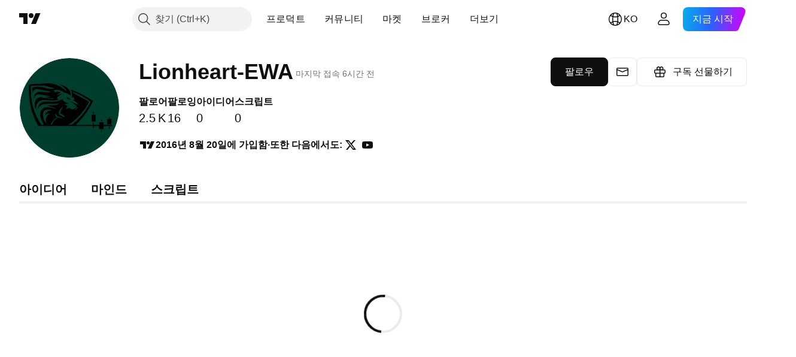

--- FILE ---
content_type: application/javascript; charset=utf-8
request_url: https://static.tradingview.com/static/bundles/ko.53356.e6c75aeaa420dd43fe74.js
body_size: 21172
content:
(self.webpackChunktradingview=self.webpackChunktradingview||[]).push([[53356,3212,55359,86340,69146,80831,46041,70234,20576,25155,16599,86736,17123,48708,90089,58667,46354,27820,52324,78856],{514457:s=>{s.exports=["알림"]},558412:s=>{s.exports={en:["% of GDP"]}},468460:s=>{s.exports=["% 액면가의"]},44505:s=>{s.exports=["할인 수익률, %"]},127820:s=>{s.exports=["닫기"]},859994:s=>{s.exports=["연"]},892363:s=>{s.exports=["지"]},394501:s=>{s.exports=["지"]},570939:s=>{s.exports=["종"]},394921:s=>{s.exports=["금"]},86644:s=>{s.exports=["실"]},756457:s=>{s.exports={en:["R"]}},257326:s=>{s.exports=["스"]},342305:s=>{s.exports=["날"]},991688:s=>{s.exports={en:["h"]}},960457:s=>{s.exports={en:["m"]}},231257:s=>{s.exports=["달"]},94500:s=>{s.exports={en:["y"]}},398459:s=>{s.exports=["금"]},365535:s=>{s.exports=["월"]},260496:s=>{s.exports=["토"]},669199:s=>{s.exports=["일"]},451271:s=>{s.exports=["수"]},628582:s=>{s.exports=["목"]},939329:s=>{s.exports=["화"]},632369:s=>{s.exports=["옵션"]},66596:s=>{s.exports=["알겠습니다"]},525205:s=>{s.exports=["자세히 보기"]},581525:s=>{s.exports=["구매 이어가기"]},73993:s=>{s.exports=["크립토"]},365490:s=>{s.exports=["채권"]},373456:s=>{s.exports=["경제"]},763863:s=>{s.exports=["외환"]},332761:s=>{s.exports=["선물"]},233403:s=>{s.exports=["펀드"]},20281:s=>{s.exports=["지수"]},743406:s=>{s.exports=["옵션"]},580746:s=>{s.exports=["국가 선택"]},783692:s=>{s.exports=["주식"]},989898:s=>{s.exports=["인기"]},437573:s=>{s.exports=["모두 보기"]},734750:s=>{s.exports=["5월"]},58895:s=>{s.exports=["헬프 센터"]},384597:s=>{s.exports={en:["CFD"]}},655235:s=>{s.exports=["암호화폐"]},350146:s=>{s.exports=["전체"]},765440:s=>{s.exports=["채권"]},548322:s=>{s.exports=["경제"]},97997:s=>{s.exports=["외환"]},505079:s=>{s.exports=["선물"]},564917:s=>{s.exports=["펀드"]},927411:s=>{s.exports=["지수"]},79600:s=>{s.exports=["옵션"]},555510:s=>{s.exports=["주식"]},920344:s=>{s.exports=["기초 지표 차트"]},859185:s=>{s.exports=["포트폴리오"]},419307:s=>{s.exports=["평균 이상"]},902930:s=>{s.exports=["보통"]},871258:s=>{s.exports=["좋음"]},122569:s=>{s.exports=["대단함"]},382168:s=>{s.exports=["탁월함"]},975747:s=>{s.exports=["적당함"]},847571:s=>{s.exports=["푸어"]},87258:s=>{s.exports=["매우 좋음"]},502692:s=>{s.exports=["%s앞"]},490740:s=>{s.exports=["%s 뒤"]},49806:s=>{s.exports=["%s 뒤"]},85626:s=>{s.exports={en:[" GPW — NewConnect"]}},805834:s=>{s.exports=["*저희는 여건이 허락하는 한 실시간 데이터를 무료로 제공합니다. 일부 데이터는 특정 거래소 규정으로 인해 지연 데이터로 제공될 수 있습니다. 그러나 필요한 경우 언제든지 실시간 데이터를 구매할 수 있습니다."]},802727:s=>{s.exports={en:["-{discount}%"]}},10481:s=>{s.exports=["0 바이트"]},111976:s=>{s.exports=["1 해"]},328030:s=>{s.exports=["3달"]},274170:s=>{s.exports=["1 패키지에 4개의 거래소"]},62961:s=>{s.exports=["1 패키지에 5개의 소스"]},390814:s=>{s.exports={en:["796"]}},274729:s=>{s.exports=["CMC 마켓"]},371665:s=>{s.exports=["CME GLOBEX — 시카고 상업 거래소 글로벡스"]},61743:s=>{s.exports=["CME 그룹 선물"]},293986:s=>{s.exports=["COMEX — 코모디티 거래소"]},388856:s=>{s.exports=["CBOE EU — 유럽연합 인덱스"]},999877:s=>{s.exports=["CBOE — 시카고 위원회 옵션 거래소"]},502721:s=>{s.exports=["CBOT — 시카고 상업 거래소"]},370658:s=>{s.exports=["CFFEX — 중국 금융 선물 거래소"]},515738:s=>{s.exports={en:["CFI"]}},293933:s=>{s.exports=["CSE — 캐나다 시큐어리티 익스체인지"]},
339097:s=>{s.exports=["CSE — 카사블랑카 증권 거래소"]},535684:s=>{s.exports=["CSE — 콜롬보 증권 거래소"]},943883:s=>{s.exports=["CSE — 사이프러스 증권거래소"]},942317:s=>{s.exports=["CSE — 나스닥 코펜하겐"]},45497:s=>{s.exports={en:["CXM"]}},137403:s=>{s.exports=["원하는 거래소를 찾을 수 없나요? {link}새 거래소 요청{/link}을 통해 알려주세요."]},325732:s=>{s.exports=["코코스 (킬링) 아일랜드"]},995097:s=>{s.exports={en:["Coin Metrics"]}},458783:s=>{s.exports=["코인데스크 지수"]},869152:s=>{s.exports={en:["CoinEx"]}},793096:s=>{s.exports={en:["CoinW"]}},195886:s=>{s.exports=["코인베이스"]},135867:s=>{s.exports=["콜럼비아"]},162639:s=>{s.exports=["컬럼"]},484136:s=>{s.exports=["코모로스"]},297322:s=>{s.exports=["커뮤니티"]},866847:s=>{s.exports=["정기 월간 요금과 비교한 가격입니다. 특별 가격은 연간 구독 첫해에만 적용됩니다."]},323909:s=>{s.exports=["위험 없이 실제 상금을 놓고 경쟁하세요"]},964858:s=>{s.exports=["콩고"]},271558:s=>{s.exports=["콩고 (민주공화국)"]},194194:s=>{s.exports=["연결중"]},303837:s=>{s.exports=["캔슬 계속"]},708859:s=>{s.exports=["쿡 아일랜드"]},268844:s=>{s.exports=["코스타 리카"]},641026:s=>{s.exports=["케이맨 제도"]},601097:s=>{s.exports=["카보 베르데"]},466612:s=>{s.exports=["달력"]},566567:s=>{s.exports=["캘린더"]},555489:s=>{s.exports=["캄보디아"]},884163:s=>{s.exports=["카멜롯 v2 (아비트룸)"]},677683:s=>{s.exports=["카멜롯 v3 (아비트룸)"]},977028:s=>{s.exports=["카메룬"]},15189:s=>{s.exports=["캐나다"]},918e3:s=>{s.exports=["캔들"]},80776:s=>{s.exports={en:["Capital.com"]}},480676:s=>{s.exports=["카드"]},238368:s=>{s.exports=["카드 [인터내셔널]"]},131070:s=>{s.exports=["카드 [인도]"]},728847:s=>{s.exports=["Cboe 호주"]},945018:s=>{s.exports=["Cboe 캐나다"]},764145:s=>{s.exports=["세투스 (수이)"]},77478:s=>{s.exports=["센트럴 아프리칸 리퍼블릭"]},650840:s=>{s.exports=["증서"]},48355:s=>{s.exports=["채드"]},998765:s=>{s.exports=["챗"]},904338:s=>{s.exports=["칠레"]},956464:s=>{s.exports=["크리스마스 아일랜드"]},252951:s=>{s.exports={en:["City Index"]}},869867:s=>{s.exports=["더 알고 싶으면 클릭하십시오"]},474608:s=>{s.exports=["암호화폐 전송"]},228449:s=>{s.exports={en:["Crypto.com"]}},299966:s=>{s.exports=["크립토커런시"]},132797:s=>{s.exports=["파인 에디터에서 나만의 인디케이터와 전략을 만들거나 기존의 것을 커스터마이즈 해 보세요."]},4074:s=>{s.exports=["크로아티아"]},769140:s=>{s.exports=["쿠바"]},589417:s=>{s.exports=["큐라카오"]},945171:s=>{s.exports=["퀴라소"]},61728:s=>{s.exports=["통화"]},104331:s=>{s.exports=["커브 (아비트럼)"]},40902:s=>{s.exports=["커브 (이더리움)"]},634737:s=>{s.exports=["사이프러스"]},129808:s=>{s.exports=["체코"]},261990:s=>{s.exports=["체코"]},498762:s=>{s.exports=["코트디부아르"]},29997:s=>{s.exports={en:["ANX"]}},174152:s=>{s.exports=["ADX — 아부다비 증권 거래소"]},769828:s=>{s.exports=["AQUIS — Aquis 증권 거래소"]},741573:s=>{s.exports=["ASX — 호주 증권 거래소"]},641176:s=>{s.exports=["ATHEX — 아테네 증권 거래소"]},104553:s=>{s.exports=["아메리칸 사모아"]},991464:s=>{s.exports=["미주"]},746872:s=>{s.exports=["남극"]},297570:s=>{s.exports=["안타크티카"]},74589:s=>{s.exports=["앤티가 바부다"]},965213:s=>{s.exports=["안도라"]},77720:s=>{s.exports=["앙골라"]},854902:s=>{s.exports=["뱀장어"]},803210:s=>{s.exports=["아백스 거래소"]},48769:s=>{s.exports=["액티브트레이드"]},217864:s=>{s.exports=["에어드롬 (베이스)"]},925212:s=>{s.exports=["에어드롬 슬립스트림 (베이스)"]},993101:s=>{s.exports=["아프가니스탄"]},650344:s=>{s.exports=["아프리카"]},434527:s=>{s.exports=["아그니 (맨틀)"]},280025:s=>{s.exports=["알바니아"]},245870:s=>{
s.exports=["얼러트"]},296181:s=>{s.exports=["알제리아"]},305642:s=>{s.exports=["모든 거래소"]},734976:s=>{s.exports=["모든 주요 암호화폐 CEX 및 DEX"]},525267:s=>{s.exports=["모든 것이 실시간"]},974178:s=>{s.exports=["모든 각도"]},632039:s=>{s.exports=["모든 기록"]},499950:s=>{s.exports=["허용된 익스텐션은 {extensions} 입니다"]},526785:s=>{s.exports=["4월"]},155852:s=>{s.exports=["4월"]},114756:s=>{s.exports=["아루바"]},668403:s=>{s.exports=["ARCA — NYSE ARCA & MKT"]},845086:s=>{s.exports=["영역"]},857587:s=>{s.exports=["아르헨티나"]},779952:s=>{s.exports=["아르메니아"]},689182:s=>{s.exports=["아시아"]},93762:s=>{s.exports=["8월"]},959772:s=>{s.exports=["8월"]},279233:s=>{s.exports=["호주"]},238278:s=>{s.exports=["오스트리아"]},46817:s=>{s.exports=["아제르바이잔"]},948734:s=>{s.exports={en:["B2PRIME"]}},479341:s=>{s.exports=["B3 — 브라질 볼사 발카오 S.A."]},911456:s=>{s.exports=["BME — 마드리드 거래소"]},309427:s=>{s.exports=["BMV — 멕시코 증권 거래소"]},2944:s=>{s.exports=["BCHAIN (나스닥 데이터 링크)"]},104200:s=>{s.exports=["BELEX — 벨그레이드 증권 거래소"]},741341:s=>{s.exports=["BET — 부다페스트 스탁 익스체인지"]},14465:s=>{s.exports=["BHB - 바레인 증권 거래소"]},289670:s=>{s.exports=["BIST — 이스탄불 거래소"]},582249:s=>{s.exports=["BIVA - 기관 증권 거래소"]},945760:s=>{s.exports=["BSE — 봄베이 증권 거래소"]},147569:s=>{s.exports=["BSSE — 브라티슬라바 스탁 익스체인지"]},447224:s=>{s.exports=["BTC 차이나"]},832574:s=>{s.exports={en:["BTC-E"]}},694316:s=>{s.exports={en:["BTCC"]}},811175:s=>{s.exports={en:["BTSE"]}},765693:s=>{s.exports=["BVB — 부쿠레슈티 증권 거래소"]},184619:s=>{s.exports=["BVC — 콜롬비아 증권 거래소"]},705952:s=>{s.exports=["BVC — 카라카스 증권 거래소"]},351076:s=>{s.exports=["BVL — 리마 증권 거래소"]},57336:s=>{s.exports=["BVMT — 튀니스 증권거래소"]},762461:s=>{s.exports=["BX — BX 스위스"]},206909:s=>{s.exports=["BYMA — 아르헨티나 스탁 익스체인지 및 마켓"]},425378:s=>{s.exports=["보스와나"]},730763:s=>{s.exports=["부베 아일랜드"]},931304:s=>{s.exports=["볼리비아"]},557235:s=>{s.exports=["보네르, 신트외스타티위스 섬 및 사바"]},243464:s=>{s.exports=["채권"]},970691:s=>{s.exports=["보스니아와 헤르체고비나"]},335259:s=>{s.exports=["바하마"]},578665:s=>{s.exports=["바레인"]},452015:s=>{s.exports=["방글라데쉬"]},829387:s=>{s.exports=["바베이도스"]},125962:s=>{s.exports=["봉"]},221359:s=>{s.exports=["베이스스왑 (베이스)"]},665782:s=>{s.exports=["베이스라인"]},975338:s=>{s.exports=["미국의 무역 금수 조치 및 경제 제재로 인해, 현재 지역에서는 결제를 받을 수 없습니다."]},523552:s=>{s.exports=["벨라루스"]},83324:s=>{s.exports=["벨기에"]},787701:s=>{s.exports=["벨리즈"]},588848:s=>{s.exports=["베닌"]},314737:s=>{s.exports=["버뮤다"]},284442:s=>{s.exports=["부탄"]},155765:s=>{s.exports=["비트멕스"]},664506:s=>{s.exports={en:["BitMart"]}},846027:s=>{s.exports=["빗브이씨"]},11541:s=>{s.exports=["빗예스"]},558044:s=>{s.exports=["비타짜"]},536609:s=>{s.exports={en:["Bitget"]}},758022:s=>{s.exports=["빗피넥스"]},77936:s=>{s.exports={en:["Bitkub"]}},658650:s=>{s.exports=["빗썸"]},119792:s=>{s.exports=["빗소"]},946666:s=>{s.exports=["빗스탬프"]},144114:s=>{s.exports={en:["Bitrue"]}},908455:s=>{s.exports=["비트렉스"]},528573:s=>{s.exports=["비트유닉스"]},720839:s=>{s.exports={en:["Bitvavo"]}},868810:s=>{s.exports=["매달 청구됩니다."]},913955:s=>{s.exports=["매년 청구됩니다."]},692384:s=>{s.exports=["빌링 디테일"]},605e3:s=>{s.exports=["바이낸스"]},311679:s=>{s.exports={en:["Binance.US"]}},487536:s=>{s.exports={en:["BingX"]}},
346086:s=>{s.exports=["비스왑 v2 (BNB 체인)"]},362743:s=>{s.exports=["비스트 100"]},170649:s=>{s.exports=["비스트 30"]},902433:s=>{s.exports=["블루베리"]},315424:s=>{s.exports=["블루핀 (수이)"]},912841:s=>{s.exports=["블랙불 마켓"]},283287:s=>{s.exports=["블랙홀 v3 (아발란체)"]},842987:s=>{s.exports={en:["BloFin"]}},391906:s=>{s.exports=["브루나이"]},839159:s=>{s.exports=["비엔씨"]},612967:s=>{s.exports=["브라질"]},744246:s=>{s.exports=["영국령 인도양 식민지"]},653340:s=>{s.exports=["영국령 버진아일랜드"]},911637:s=>{s.exports=["브로커리지 피드"]},714031:s=>{s.exports=["불가리아"]},198297:s=>{s.exports=["브루키나 파소"]},75822:s=>{s.exports=["브룬디"]},371339:s=>{s.exports=["바이트"]},718967:s=>{s.exports=["바이비트"]},549781:s=>{s.exports={en:["GO Markets"]}},779064:s=>{s.exports={en:["GB"]}},299172:s=>{s.exports=["GBE 브로커"]},994324:s=>{s.exports=["GPW — 바르샤바 증권 거래소"]},484060:s=>{s.exports=["게이트"]},367690:s=>{s.exports=["가봉"]},708785:s=>{s.exports=["감비아"]},359082:s=>{s.exports=["3개월 혜택 받기"]},89755:s=>{s.exports=["{dynamicTitle}을 30% 할인된 가격에 받으세요."]},753664:s=>{s.exports=["{dynamicTitle}을 {dynamicDiscount}% 할인된 가격에 받으세요."]},793602:s=>{s.exports={en:["Gettex - Gettex"]}},518312:s=>{s.exports=["제미니"]},795951:s=>{s.exports=["조지아"]},466698:s=>{s.exports=["독일"]},498679:s=>{s.exports=["가나"]},771017:s=>{s.exports=["지브롤타"]},109846:s=>{s.exports=["글래스노드"]},513607:s=>{s.exports=["글로벌 마켓이 여러분의 손안에"]},914913:s=>{s.exports=["글로벌 주식 및 선물 거래소"]},318399:s=>{s.exports=["그린랜드"]},793289:s=>{s.exports=["그리스"]},932086:s=>{s.exports=["그레나다"]},242116:s=>{s.exports=["가이아나"]},164877:s=>{s.exports=["과들루프"]},544325:s=>{s.exports=["괌"]},877487:s=>{s.exports=["과테말라"]},408916:s=>{s.exports=["건지종 젖소"]},436455:s=>{s.exports=["기니"]},308229:s=>{s.exports=["기니비사우"]},807441:s=>{s.exports=["DFM — 두바이 파이낸셜 마켓"]},322471:s=>{s.exports=["DJ — 다우 존스 인덱스"]},707158:s=>{s.exports=["DJ — 다우존스 인덱스"]},115224:s=>{s.exports=["DSE  —  다카 증권 거래소"]},453234:s=>{s.exports=["DUS — 뒤셀도프 증권 거래소"]},194326:s=>{s.exports=["도미니카"]},818604:s=>{s.exports=["도미니카 공화국"]},278856:s=>{s.exports=["데이터윈도우"]},681485:s=>{s.exports=["데이터 없음"]},725490:s=>{s.exports=["데이터 소스"]},443447:s=>{s.exports=["자세한 내역"]},320627:s=>{s.exports={en:["DeDust.io (TON)"]}},769036:s=>{s.exports=["12월"]},309666:s=>{s.exports=["12월"]},74926:s=>{s.exports=["오퍼 거절"]},438716:s=>{s.exports=["딥코인"]},160265:s=>{s.exports={en:["DefiLlama"]}},229525:s=>{s.exports=["지연"]},760395:s=>{s.exports=["지연 데이터"]},341458:s=>{s.exports=["상장폐지"]},229134:s=>{s.exports=["델타 익스체인지"]},576548:s=>{s.exports=["델타항공 인도 환전소"]},852501:s=>{s.exports=["덴마크"]},154940:s=>{s.exports=["데리빗"]},507798:s=>{s.exports=["지부티"]},849780:s=>{s.exports=["귀하의 어카운트에서 의심스러운 활동이 감지되어 귀하의 새로운 구매를 막을 수 밖에 없었습니다. 당사 서포트팀에 연락하여 이 이슈를 해결하시기 바랍니다. 헤아려 주셔서 고맙습니다."]},197125:s=>{s.exports=["EGX — 이집트 거래소"]},968596:s=>{s.exports=["EUREX — 유렉스 거래소"]},915124:s=>{s.exports=["전세계"]},601764:s=>{s.exports=["일종가"]},413397:s=>{s.exports=["에쿠아도르"]},176378:s=>{s.exports=["경제"]},337437:s=>{s.exports=["이집트"]},459459:s=>{s.exports=["에잇캡"]},880872:s=>{s.exports=["엘살바도르"]},746524:s=>{s.exports=["적도 기니"]},730873:s=>{s.exports=["에리트레아"]},23688:s=>{s.exports={en:["Errante"]}
},94120:s=>{s.exports=["에스토니아"]},898303:s=>{s.exports=["에스와티니"]},508846:s=>{s.exports={en:["EsaFX"]}},33191:s=>{s.exports=["이디오피아"]},12790:s=>{s.exports=["유렉스 선물"]},492985:s=>{s.exports=["유로넥스트 — 유로 TLX"]},924764:s=>{s.exports=["Euronext — 유로넥스트 NV"]},970168:s=>{s.exports=["유로넥스트 — 유로넥스트 오슬로"]},482079:s=>{s.exports=["유로넥스트 — 유로넥스트 암스테르담"]},337156:s=>{s.exports=["유로넥스트 — 유로넥스트 브뤼셀"]},588336:s=>{s.exports=["유로넥스트  — 유로넥스트 더블린"]},798302:s=>{s.exports=["유로넥스트 — 유로넥스트 리스본"]},322831:s=>{s.exports=["유로넥스트 — 유로넥스트 파리"]},952367:s=>{s.exports=["유럽"]},535146:s=>{s.exports=["유럽연합"]},742865:s=>{s.exports=["모든 미국 주식, ETF, 지수를 손끝에서 확인할 수 있습니다. 세계에서 가장 강력한 주식 시장의 모든 것을 살펴보세요."]},413219:s=>{s.exports=["오늘 끝납니다"]},272442:s=>{s.exports={en:["FOREX.com"]}},895516:s=>{s.exports=["FINRA — FINRA 기관 부채 거래 공시 서비스"]},242826:s=>{s.exports=["FINRA BTDS — FINRA 채권 거래 공시 서비스"]},685606:s=>{s.exports=["FP 마켓"]},677080:s=>{s.exports=["FRA — 프랑크푸르트 증권 거래소"]},927230:s=>{s.exports=["FSE — 후쿠오카 증권 거래소"]},392067:s=>{s.exports=["FTSE ST 지수 시리즈"]},179257:s=>{s.exports=["FTSE — 그룹 지수"]},855479:s=>{s.exports=["FTSE - FTSE 지수"]},910601:s=>{s.exports=["FWB — 프랑크푸르트 증권 거래소"]},992726:s=>{s.exports={en:["FXCM"]}},421422:s=>{s.exports={en:["FXOpen"]}},993475:s=>{s.exports=["포클랜드 제도"]},607723:s=>{s.exports=["포클랜드 제도 (말비나스)"]},452487:s=>{s.exports=["패로 제도"]},617341:s=>{s.exports=["2월"]},33630:s=>{s.exports=["2월"]},802855:s=>{s.exports=["뉴욕 연방 준비 은행"]},205117:s=>{s.exports=["필라델피아 연방 준비 은행"]},571006:s=>{s.exports=["연방 준비 위원회 이코노믹 데이터"]},152409:s=>{s.exports=["피지"]},976454:s=>{s.exports=["핀란드"]},968815:s=>{s.exports=["분수 부분이 잘못 되었습니다."]},136238:s=>{s.exports=["프랑스"]},367704:s=>{s.exports=["무료"]},976079:s=>{s.exports=["프렌치 기아나"]},863825:s=>{s.exports=["프렌치 폴리네시아"]},328607:s=>{s.exports=["프렌치 소던 테리토리"]},429991:s=>{s.exports=["금"]},318525:s=>{s.exports=["금요일"]},943903:s=>{s.exports=["선물"]},883142:s=>{s.exports=["펀더멘털"]},480461:s=>{s.exports=["펀드"]},120319:s=>{s.exports=["퓨전 마켓"]},361400:s=>{s.exports={en:["FxPro"]}},251049:s=>{s.exports={en:["KB"]}},258194:s=>{s.exports=["KCBT 퓨쳐스"]},498896:s=>{s.exports={en:["KCEX"]}},961289:s=>{s.exports=["KRX — 한국 증권 거래소"]},766040:s=>{s.exports=["KSE — 쿠웨이트 주식 거래소"]},67686:s=>{s.exports=["코소보"]},980739:s=>{s.exports=["카타나 (로닌)"]},157605:s=>{s.exports=["카타나 v3 (로닌)"]},277560:s=>{s.exports=["카자흐스탄"]},909224:s=>{s.exports=["카기"]},814966:s=>{s.exports=["케냐"]},446293:s=>{s.exports=["키리바티"]},190123:s=>{s.exports=["크라켄"]},395130:s=>{s.exports=["쿠웨이트"]},408408:s=>{s.exports=["쿠코인"]},458660:s=>{s.exports=["키르기스탄"]},105855:s=>{s.exports=["HNX — 하노이 스탁 익스체인지"]},99145:s=>{s.exports=["HNX - 하노이 스탁 익스체인지 (UPCoM)"]},289569:s=>{s.exports=["HOSE — 호치민시 증권 거래소"]},885550:s=>{s.exports=["HAM — 함부르크 증권 거래소"]},46648:s=>{s.exports=["HAN — 하노버 증권 거래소"]},298180:s=>{s.exports=["HEX — 나스닥 헬싱키"]},669837:s=>{s.exports=["HKEX — 홍콩 거래소"]},178424:s=>{s.exports=["HLC 영역"]},239093:s=>{s.exports=["HLC 바"]},295555:s=>{s.exports=["HSI — 항셍 인덱스"]},915641:s=>{s.exports={en:["HTX"]}},468710:s=>{s.exports=["핫리스트"]},499507:s=>{s.exports=["할리데이"]},596829:s=>{
s.exports=["할로우캔들"]},12749:s=>{s.exports=["교황청"]},202816:s=>{s.exports=["온두라스"]},40673:s=>{s.exports=["허니스왑 v2 (xDai)"]},463779:s=>{s.exports=["홍콩, 중국"]},894709:s=>{s.exports=["아이티"]},139043:s=>{s.exports=["헤드라인"]},236123:s=>{s.exports=["허드 맥도널드 제도"]},748182:s=>{s.exports=["헤이킨 아시"]},950795:s=>{s.exports=["헬프 센터"]},107935:s=>{s.exports=["탭 숨기기"]},154183:s=>{s.exports=["하이-로우"]},661366:s=>{s.exports=["헝가리"]},709212:s=>{s.exports=["IC 마켓"]},403430:s=>{s.exports=["ICE 데이터 서비스"]},74431:s=>{s.exports=["ICE 선물 싱가포르"]},344345:s=>{s.exports=["ICEAD — ICE 퓨쳐스 아부 다비"]},219833:s=>{s.exports=["ICEENDEX — ICE 엔덱스"]},655527:s=>{s.exports=["ICEEUR — ICE 선물 유럽 상품"]},975558:s=>{s.exports=["ICEEUR — ICE 선물 유럽 금융"]},528810:s=>{s.exports=["ICEUS — ICE 퓨쳐스 U.S."]},545616:s=>{s.exports=["ICEUSCA - ICE 선물 미국 원자재 - 캐나다 곡물"]},189590:s=>{s.exports=["ICEX — 나스닥 아이슬랜드"]},751058:s=>{s.exports=["IDX — 인도네시아 증권 거래소"]},156964:s=>{s.exports={en:["IG"]}},335122:s=>{s.exports=["IST — 이스탄불 증권 거래소"]},822770:s=>{s.exports=["시장에서는 가격이 가장 중요합니다. 과거 가격에 대한 데이터가 많을수록 다음 가격 방향에 대한 전략을 더 잘 세울 수 있습니다. 그렇기 때문에 당사는 모든 자산에 대해 가장 광범위한 거래 내역을 제공하기 위해 항상 노력하고 있습니다. 예를 들어 여러분은 187년간의 금 데이터를 살펴볼 수 있습니다. 잭팟."]},94246:s=>{s.exports=["인터랙티브 브로커"]},732776:s=>{s.exports=["잘못된 심볼"]},372520:s=>{s.exports=["인도"]},562667:s=>{s.exports=["지수"]},802975:s=>{s.exports=["인도네시아"]},913651:s=>{s.exports=["서플라이 매니지먼트 인스티튜트"]},328313:s=>{s.exports=["쓸 수 없는 종목입니다"]},440188:s=>{s.exports=["아이스랜드"]},371746:s=>{s.exports=["이라크"]},711527:s=>{s.exports=["아일랜드"]},207825:s=>{s.exports=["맨 섬"]},803354:s=>{s.exports=["이스라엘"]},898163:s=>{s.exports=["이태리"]},931232:s=>{s.exports={en:["JFX"]}},819289:s=>{s.exports=["JSE — 요하네스버그 스탁 마켓"]},583009:s=>{s.exports=["요르단"]},1635:s=>{s.exports=["자마이카"]},657374:s=>{s.exports=["1월"]},944784:s=>{s.exports=["1월"]},200068:s=>{s.exports=["일본"]},118598:s=>{s.exports=["셔츠"]},183959:s=>{s.exports=["7월"]},924689:s=>{s.exports=["7월"]},87745:s=>{s.exports=["6월"]},402482:s=>{s.exports=["6월"]},333349:s=>{s.exports=["OMX — 나스닥 OMX 그룹"]},720287:s=>{s.exports={en:["OMXBALTIC"]}},51127:s=>{s.exports={en:["OMXNORDIC"]}},181815:s=>{s.exports=["OMXR — 나스닥 리가"]},695184:s=>{s.exports={en:["OANDA"]}},402324:s=>{s.exports=["확인"]},831568:s=>{s.exports=["오케이엑스"]},124037:s=>{s.exports=["OSE — 오사카 익스체인지"]},940413:s=>{s.exports=["OTC — OTC 마켓"]},285293:s=>{s.exports=["오만"]},458229:s=>{s.exports=["영어만 쓸 수 있습니다"]},193899:s=>{s.exports=["오브젝트 트리 및 데이터 윈도우"]},728337:s=>{s.exports=["10월"]},814501:s=>{s.exports=["10월"]},587464:s=>{s.exports=["옵션"]},594170:s=>{s.exports={en:["Options Price Reporting Authority"]}},512249:s=>{s.exports=["탭 열기"]},332070:s=>{s.exports=["오포파이낸스"]},170428:s=>{s.exports=["오르카 (솔라나)"]},439549:s=>{s.exports=["오스만리 FX"]},159033:s=>{s.exports=["삼투"]},789243:s=>{s.exports=["LME — 런던 금속 거래소"]},159628:s=>{s.exports=["엘뱅크"]},843514:s=>{s.exports=["LFJ V2.2 (아발란체)"]},143803:s=>{s.exports=["LSE — 런던 증권 거래소 (영국회사)"]},347337:s=>{s.exports=["LSIN — 런던 증권 거래소 (외국회사)"]},372732:s=>{s.exports=["로딩"]},748159:s=>{s.exports=["현지 결제"]},282773:s=>{s.exports=["라트비아"]},880471:s=>{s.exports={
en:["Lang & Schwarz TradeCenter AG & Co. KG"]}},591180:s=>{s.exports=["라오스"]},325155:s=>{s.exports=["자세히 보기"]},81545:s=>{s.exports=["학습, 그것은 과정입니다"]},945613:s=>{s.exports=["레바논"]},653395:s=>{s.exports=["레소토"]},892100:s=>{s.exports=["리투아니아"]},6621:s=>{s.exports=["라이베리아"]},555352:s=>{s.exports=["리비아"]},386667:s=>{s.exports=["리히텐슈타인"]},210552:s=>{s.exports=["리미티드"]},527912:s=>{s.exports=["라인"]},23222:s=>{s.exports=["마커가 있는 라인"]},549219:s=>{s.exports=["라인브레이크"]},436253:s=>{s.exports=["LuxSE — 룩셈부르크 증권 거래소"]},975447:s=>{s.exports=["룩셈부르크"]},323894:s=>{s.exports=["루나크러쉬"]},206005:s=>{s.exports=["라이넥스 (리네아)"]},152515:s=>{s.exports=["MM 파이낸스 (크로노스)"]},760069:s=>{s.exports={en:["MATSUI"]}},129481:s=>{s.exports={en:["MB"]}},50278:s=>{s.exports=["MCX — 멀티 커모디티 익스체인지"]},251591:s=>{s.exports={en:["MEXC"]}},761596:s=>{s.exports=["MGEX — 퓨쳐스"]},385824:s=>{s.exports=["MIL — 밀라노 증권 거래소"]},949826:s=>{s.exports=["MILSEDEX — 밀라노 스탁 익스체인지"]},319864:s=>{s.exports=["MSE - 메트로폴리탄 증권 거래소"]},51274:s=>{s.exports=["MSTAR — CBOE 모닝스타 지수"]},654483:s=>{s.exports=["MUN — 뮌헨 증권 거래소"]},965068:s=>{s.exports=["MYX — 부르사 말레이시아 거래소"]},100026:s=>{s.exports=["모잠비크"]},321336:s=>{s.exports=["몰도바"]},947936:s=>{s.exports=["월"]},208904:s=>{s.exports=["모나코"]},913709:s=>{s.exports=["몽골리아"]},889394:s=>{s.exports=["월요일"]},739365:s=>{s.exports=["몬테네그로"]},333262:s=>{s.exports=["몬트세라트"]},721433:s=>{s.exports=["모로코"]},344948:s=>{s.exports=["가장 인기 있는 경제 피드"]},667996:s=>{s.exports=["모리타니아"]},150054:s=>{s.exports=["모리티우스"]},537537:s=>{s.exports=["화일 최대 사이즈는 {size}"]},849973:s=>{s.exports=["5월"]},483149:s=>{s.exports=["마요트"]},307062:s=>{s.exports=["마카오"]},532269:s=>{s.exports=["마카오, 중국"]},459108:s=>{s.exports=["마케도니아"]},612449:s=>{s.exports=["거시경제 지도"]},660188:s=>{s.exports=["마다가스카르"]},602519:s=>{s.exports=["중국 본토"]},245948:s=>{s.exports=["말라위"]},627967:s=>{s.exports=["말레이시아"]},331615:s=>{s.exports=["몰디브"]},623465:s=>{s.exports=["말리"]},563237:s=>{s.exports=["몰타"]},103305:s=>{s.exports=["3월"]},635643:s=>{s.exports=["3월"]},71900:s=>{s.exports=["마켓요약"]},969449:s=>{s.exports=["마켓 오픈"]},82983:s=>{s.exports=["마켓 클로즈드"]},477843:s=>{s.exports=["마셜 군도"]},135152:s=>{s.exports=["마르티니크"]},947044:s=>{s.exports=["메테오라 DLMM (솔라나)"]},831973:s=>{s.exports=["메테오라 DYN (솔라나)"]},865700:s=>{s.exports=["멕시코"]},696890:s=>{s.exports=["머천트 모에 LB (맨틀)"]},291098:s=>{s.exports=["미크로네시아 (연방공화국)"]},685751:s=>{s.exports=["미들 이스트"]},532888:s=>{s.exports=["마운트곡스"]},23943:s=>{s.exports=["미얀마"]},846741:s=>{s.exports=["없음"]},903650:s=>{s.exports=["나스닥 두바이"]},748670:s=>{s.exports=["NASDAQ — 나스닥 증권 거래소"]},541255:s=>{s.exports=["NCDEX — 국가 상품 및 파생상품 거래소"]},220557:s=>{s.exports=["NGM — 노르딕 성장 마켓"]},56431:s=>{s.exports=["모바일 앱에서는 아직 NSE 데이터는 쓸 수 없습니다. 앞으로 쓸 수 있게 될 것입니다."]},922770:s=>{s.exports=["NSE — 나고야 증권 거래소"]},245249:s=>{s.exports=["NSE — 나이로비 증권 거래소"]},58071:s=>{s.exports=["NSE — 인도 국립 증권 거래소"]},544121:s=>{s.exports=["NSE — 나이제리아 증권 거래소"]},681617:s=>{s.exports=["NYMEX — 뉴욕 상업 거래소"]},942484:s=>{s.exports=["NYSE — 뉴욕 증권 거래소"]},12762:s=>{s.exports=["NZX — 뉴질랜드 증권 거래소"]},561600:s=>{s.exports=["알림"]},646545:s=>{
s.exports=["11월"]},971561:s=>{s.exports=["11월"]},408811:s=>{s.exports=["넌-프로페셔널"]},895894:s=>{s.exports=["넌-프로페셔널 요금, {line_break}/달"]},967412:s=>{s.exports=["노포크 아일랜드"]},845523:s=>{s.exports=["노르웨이"]},729782:s=>{s.exports=["북마케도니아"]},612557:s=>{s.exports=["북마리아나제도"]},473437:s=>{s.exports=["나우루"]},570618:s=>{s.exports=["나미비아"]},616862:s=>{s.exports=["네덜란드"]},991581:s=>{s.exports=["실시간 틱 단위 데이터*로 기회를 놓치지 마세요. 우리는 업계에서 가장 존경받는 데이터 파트너들로부터 최고 품질의 정보를 제공하며, 이는 전문가들이 사용하는 정보입니다."]},249588:s=>{s.exports=["뉴칼레도니아"]},4216:s=>{s.exports=["뉴질랜드"]},199311:s=>{s.exports=["뉴스"]},451369:s=>{s.exports=["뉴스 플로우"]},976969:s=>{s.exports=["뉴스 제공자"]},471288:s=>{s.exports=["네팔"]},907470:s=>{s.exports=["니우에"]},623440:s=>{s.exports=["니카라구아"]},592189:s=>{s.exports=["니제르"]},849868:s=>{s.exports=["나이지리아"]},812984:s=>{s.exports=["나일 (라인)"]},576346:s=>{s.exports=["SET — 타일랜드 스탁 익스체인지"]},39325:s=>{s.exports=["SGX — 싱가폴 증권 거래소"]},946634:s=>{s.exports=["SHFE — 상하이 선물 거래소"]},795021:s=>{s.exports=["세인트 마틴 (네덜란드 쪽)"]},42327:s=>{s.exports=["SIX — SIX 스위스 거래소"]},14198:s=>{s.exports=["SP — S&P 인덱스"]},248255:s=>{s.exports=["SP — S&P 인덱스"]},321175:s=>{s.exports=["SSE — 산티아고 증권 거래소"]},523290:s=>{s.exports=["SSE — 삿포로 증권 거래소"]},36892:s=>{s.exports=["SSE — 상하이 스탁 익스체인지"]},125568:s=>{s.exports=["STO — 나스닥 스톡홀름"]},572909:s=>{s.exports={en:["STON.fi (TON)"]}},784495:s=>{s.exports={en:["STON.fi v2 (TON)"]}},30796:s=>{s.exports=["SWB — 슈트트가르트 증권 거래소"]},834961:s=>{s.exports=["SZSE — 선전 증권 거래소"]},562395:s=>{s.exports=["스냅샷"]},310082:s=>{s.exports=["남아프리카"]},447854:s=>{s.exports=["사우스조지아 사우스샌드위치 제도"]},587752:s=>{s.exports=["대한민국"]},457186:s=>{s.exports=["남수단"]},18178:s=>{s.exports=["솔로몬 제도"]},60057:s=>{s.exports=["소말리아"]},968323:s=>{s.exports=["죄송합니다, 여기서는 이용할 수 없습니다"]},591418:s=>{s.exports=["토"]},38795:s=>{s.exports=["토요일"]},761523:s=>{s.exports=["사우디아라비아"]},19367:s=>{s.exports=["첫해에 {amount}을 절약하세요."]},767767:s=>{s.exports=["세이브 {discount}"]},794688:s=>{s.exports=["원 클릭"]},173479:s=>{s.exports={en:["Saxo"]}},199483:s=>{s.exports=["생 바르텔레미"]},576975:s=>{s.exports=["세인트키츠 네비스"]},955835:s=>{s.exports=["세인트헬레나 어센션 트리스탄다쿠냐"]},258311:s=>{s.exports=["세인트 루시아"]},425064:s=>{s.exports=["세인트 마틴 (프랑스령)"]},797035:s=>{s.exports=["생피에르 미클롱"]},622613:s=>{s.exports=["세인트 빈센트 그레나딘"]},598963:s=>{s.exports=["사모아"]},999762:s=>{s.exports=["산마리노"]},279382:s=>{s.exports=["상투메 프린시페"]},710179:s=>{s.exports=["스크리너"]},420821:s=>{s.exports=["세이셸"]},850298:s=>{s.exports=["두번째 분수 부분이 잘못 되었습니다."]},235368:s=>{s.exports=["국가 선택"]},224289:s=>{s.exports=["세네갈"]},178469:s=>{s.exports=["9월"]},415261:s=>{s.exports=["9월"]},718529:s=>{s.exports=["세르비아"]},186296:s=>{s.exports=["세션 볼륨 프로파일"]},372875:s=>{s.exports=["섀도우 (소닉)"]},222466:s=>{s.exports=["오브젝트 트리 보기"]},164992:s=>{s.exports=["시에라리온"]},643795:s=>{s.exports=["싱가폴"]},73640:s=>{s.exports=["신트마르턴 (네덜란드령)"]},806973:s=>{s.exports={en:["Skilling"]}},263432:s=>{s.exports=["슬로바키아"]},721821:s=>{s.exports=["슬로베니아"]},788321:s=>{s.exports=["스페인"]},786328:s=>{s.exports=["스푸키스왑 v2 (팬텀)"]},283416:s=>{s.exports=["스팟"]},691279:s=>{s.exports=["스프레덱스"]},804766:s=>{
s.exports=["스리랑카"]},992362:s=>{s.exports=["스터디 리밋이 넘었음: 레이아웃당 {number} 스터디.\n스터디를 줄여 보시기 바랍니다."]},253759:s=>{s.exports=["스텝 라인"]},522014:s=>{s.exports=["주식"]},253452:s=>{s.exports=["자동 갱신 취소"]},974404:s=>{s.exports=["수단"]},507458:s=>{s.exports=["일"]},431516:s=>{s.exports=["썬스왑 v2 (트론)"]},364396:s=>{s.exports=["썬스왑 v3 (트론)"]},909304:s=>{s.exports=["일요일"]},818837:s=>{s.exports=["수리남"]},1035:s=>{s.exports=["스시스왑 v2 (이더리움)"]},324709:s=>{s.exports=["스시스왑 v2 (폴리곤)"]},973915:s=>{s.exports=["스발바르 얀마옌 제도"]},417773:s=>{s.exports=["스왑"]},369963:s=>{s.exports=["스웨덴"]},660534:s=>{s.exports=["스위스쿼트"]},733971:s=>{s.exports=["스위스"]},349983:s=>{s.exports=["싱크스왑 (zkSync)"]},16113:s=>{s.exports=["싱크스왑 v2 (zkSync)"]},274485:s=>{s.exports=["시리아"]},860211:s=>{s.exports=["PSE — 필리핀 스탁 익스체인지"]},133464:s=>{s.exports=["PSE — 프라하 증권 거래소"]},961245:s=>{s.exports=["PSX — 파키스탄 증권 거래소"]},188528:s=>{s.exports=["포인트앤피겨"]},968609:s=>{s.exports=["폴란드"]},843235:s=>{s.exports=["폴로니엑스"]},39894:s=>{s.exports=["포르투갈"]},14890:s=>{s.exports=["포스트 마켓"]},458347:s=>{s.exports=["페이팰"]},700747:s=>{s.exports=["지불방법"]},990575:s=>{s.exports=["퍼시픽"]},844436:s=>{s.exports=["파키스탄"]},798476:s=>{s.exports=["팔라우"]},698083:s=>{s.exports=["팔레스타인"]},681564:s=>{s.exports=["팬케이크스왑 v2 (BNB 체인)"]},50224:s=>{s.exports=["팬케이크스왑 v3 (BNB 체인)"]},261314:s=>{s.exports=["팬케이크스왑 v3 (이더리움)"]},129974:s=>{s.exports=["팬케이크스왑 v3 (리네아)"]},785629:s=>{s.exports=["팬케이크스왑 v3 (아비트럼)"]},520915:s=>{s.exports=["팬케이크스왑 v3 (베이스)"]},300340:s=>{s.exports=["팬케이크스왑 v3 (zkSync)"]},100729:s=>{s.exports=["파나마"]},562215:s=>{s.exports=["판골린 V2 (아발란체)"]},725697:s=>{s.exports=["파푸아뉴기니"]},420135:s=>{s.exports=["파라과이"]},289493:s=>{s.exports=["페퍼스톤"]},851111:s=>{s.exports=["페루"]},733539:s=>{s.exports=["파라오 (아발란체)"]},705322:s=>{s.exports={en:["Phemex"]}},613647:s=>{s.exports=["필리핀"]},832036:s=>{s.exports=["필립 노바"]},384382:s=>{s.exports=["피트케언"]},296971:s=>{s.exports={en:["Pine"]}},788112:s=>{s.exports=["파인 에디터가 이동되었습니다"]},953410:s=>{s.exports=["파인 로그"]},674670:s=>{s.exports=["파이오넥스"]},595143:s=>{s.exports=["포맷에 맞추도록 하세요"]},465459:s=>{s.exports=["{number} 글자가 넘지 않도록 넣으세요"]},814921:s=>{s.exports=["숫자만 넣으세요"]},714200:s=>{s.exports=["올바른 URL 을 넣으세요"]},124072:s=>{s.exports=["올바른 이메일 주소를 넣으세요"]},43028:s=>{s.exports=["올바른 값을 넣으세요"]},489348:s=>{s.exports=["{number} 이상 값을 넣으세요"]},181843:s=>{s.exports=["{number} 이하 값을 넣으세요"]},96632:s=>{s.exports=["최소 {number} 글자를 넣으세요"]},975366:s=>{s.exports=["더 강력한 비밀번호를 사용하십시오"]},428809:s=>{s.exports=["프리 마켓"]},61618:s=>{s.exports=["가격 포맷이 틀립니다."]},491388:s=>{s.exports=["개별 제품: {price}\n번들 할인: {percent}% 할인"]},678074:s=>{s.exports=["프로페셔널"]},441678:s=>{s.exports=["프로페셔널 요금, {line_break}/달"]},843327:s=>{s.exports=["푸에르토리코"]},939307:s=>{s.exports=["펄스엑스 (펄스체인)"]},979759:s=>{s.exports=["펄스X v2 (펄스체인)"]},115791:s=>{s.exports=["퍼플 트레이딩"]},608160:s=>{s.exports={en:["Pyth"]}},595555:s=>{s.exports=["QSE — 카타르 증권 거래소"]},933753:s=>{s.exports=["카타르"]},492281:s=>{s.exports=["퀵스왑 v2 (폴리곤)"]},873395:s=>{s.exports=["퀵스왑 v3 (폴리곤 zkEVM)"]},596542:s=>{s.exports=["퀵스왑 v3 (폴리곤)"]},81461:s=>{
s.exports=["{number} 분 지연 호가"]},790524:s=>{s.exports=["{number}분 지연호가, 매 30초 업데이트"]},423401:s=>{s.exports=["로펙스 — 마트바 로펙스"]},127336:s=>{s.exports={en:["RUS"]}},439885:s=>{s.exports={en:["Rofex 20"]}},905945:s=>{s.exports=["루마니아"]},565611:s=>{s.exports=["레이듐 (솔라나)"]},343791:s=>{s.exports=["레이디움 CLMM (솔라나)"]},808972:s=>{s.exports=["레이디움 CPMM (솔라나)"]},528048:s=>{s.exports=["람세스 v2 (아비트럼)"]},990213:s=>{s.exports=["레인지"]},883928:s=>{s.exports=["실시간"]},820518:s=>{s.exports=["리얼타임 데이터"]},82626:s=>{s.exports=["알림: 파인 에디터가 이동되었습니다"]},88999:s=>{s.exports=["렌코"]},97727:s=>{s.exports=["리플레이 모드"]},934883:s=>{s.exports=["러시아"]},390598:s=>{s.exports=["러시아 연방"]},758297:s=>{s.exports=["르완다"]},872680:s=>{s.exports=["레위니옹"]},465260:s=>{s.exports={en:["WOO X"]}},290722:s=>{s.exports=["WB - 비엔나 증권 거래소"]},436871:s=>{s.exports={en:["WEEX"]}},420901:s=>{s.exports=["WH 셀프인베스트"]},554342:s=>{s.exports=["세계 경제 데이터"]},397788:s=>{s.exports=["왓치리스트"]},372069:s=>{s.exports=["왓치리스트 및 디테일"]},203500:s=>{s.exports=["와치리스트와 세부 항목 및 뉴스"]},614537:s=>{s.exports=["와치리스트와 뉴스"]},636349:s=>{s.exports=["왓치리스트, 세부내역 및 뉴스"]},478452:s=>{s.exports=["와그미 (소닉)"]},590505:s=>{s.exports=["월리스푸투나제도"]},937017:s=>{s.exports=["경고"]},413685:s=>{s.exports=["지금은 결제를 받을 수 없습니다."]},191766:s=>{s.exports=["수백 개의 데이터 피드에 안정적으로 연결하여 전 세계의 {count} 상품에 직접 액세스할 수 있으며, 기관급 데이터 파트너의 전문가가 사용하는 최고 품질의 정보를 소싱합니다."]},876978:s=>{s.exports=["{payment_method}로 이동합니다. 세부 정보를 확인하면 트레이딩뷰로 다시 리디렉션되고 결제 방법이 확정됩니다."]},465851:s=>{s.exports=["위불 페이"]},470480:s=>{s.exports=["수"]},772765:s=>{s.exports=["수요일"]},881277:s=>{s.exports=["웨스턴 사하라"]},836297:s=>{s.exports=["왜 캔들스틱에서 멈추나요? 또한 세계 주식에 대한 재무 정보, 애널리스트 평가, 예측 및 가격 목표, 주요 기관의 뉴스, 세계 경제 데이터, 암호화폐 펀더멘털, 대체 데이터 세트 등에 즉시 액세스할 수 있습니다."]},732445:s=>{s.exports=["화이트빗"]},59276:s=>{s.exports=["위젯"]},871478:s=>{s.exports=["승자"]},285484:s=>{s.exports=["TMX — 몬트리얼 거래소"]},782162:s=>{s.exports=["TOCOM - 도쿄 상품 거래소"]},522707:s=>{s.exports=["TAIFEX — 대만 선물 거래소"]},17797:s=>{s.exports=["TALSE — 나스닥 탈린"]},23355:s=>{s.exports=["TASE — 텔아비브 증권 거래소"]},955815:s=>{s.exports=["테라바이트"]},551491:s=>{s.exports=["TFEX — 타일랜드 퓨쳐스 익스체인지"]},963278:s=>{s.exports=["TFX — 도쿄 금융 거래소"]},174818:s=>{s.exports=["TPEx — 타이페이 거래소"]},94174:s=>{s.exports=["TSE — 도쿄 증권 거래소"]},895246:s=>{s.exports=["TSX — 토론토 증권 거래소"]},183524:s=>{s.exports=["TSXV — TSX 벤처 거래소"]},816253:s=>{s.exports=["TWSE — 대만 증권 거래소"]},614450:s=>{s.exports=["오늘"]},832448:s=>{s.exports=["토고"]},104177:s=>{s.exports=["토켈라우"]},940483:s=>{s.exports=["내일"]},250555:s=>{s.exports=["통가"]},41619:s=>{s.exports=["투빗"]},697647:s=>{s.exports=["Tadawul — 사우디 거래소"]},273157:s=>{s.exports=["대만, 중국"]},968458:s=>{s.exports=["타지키스탄"]},260935:s=>{s.exports=["주문 페이지로 안내 중입니다."]},498183:s=>{s.exports=["탄자니아"]},301489:s=>{s.exports=["목"]},834671:s=>{s.exports=["목요일"]},553044:s=>{s.exports=["태국"]},278788:s=>{s.exports=["미국"]},125453:s=>{s.exports=["이 터미널 하나로 모든 것을 지배"]},865923:s=>{s.exports=["시카고상품거래소에서 제공하는 인사이트의 궁극적인 원천. 유동성이 높은 선물 시장은 더 많은 가능성을 의미합니다."]},519192:s=>{s.exports=["씽크마켓"]},220045:s=>{s.exports=["필수 항목입니다"]},219113:s=>{
s.exports=["이는 거래소 국가 거주자들을 위한 특별 가격입니다."]},817227:s=>{s.exports=["쓰러스터 v3 (블라스트)"]},998044:s=>{s.exports=["틱밀"]},982423:s=>{s.exports=["시간 가격 기회"]},803051:s=>{s.exports=["동티모르"]},786582:s=>{s.exports=["유럽 시장을 추적하고 대륙 전체의 기회를 탐색하세요. 최대 규모의 지역 파생상품 거래소를 활용하세요."]},800005:s=>{s.exports=["트레이드 네이션"]},137551:s=>{s.exports=["트레이드게이트 거래소"]},150242:s=>{s.exports=["트레이더 조 v2 (아발란체)"]},727630:s=>{s.exports=["TradingView, Inc.는 특정 국가에서 판매세 목적으로 등록되었습니다. 결과적으로 귀하의 위치에 따라 판매세가 최종 청구서에 추가될 수 있습니다."]},339880:s=>{s.exports=["트라두"]},31487:s=>{s.exports=["트리니다드 토바고"]},165465:s=>{s.exports=["트라이브"]},430134:s=>{s.exports=["투발루"]},47493:s=>{s.exports=["화"]},456334:s=>{s.exports=["화요일"]},67759:s=>{s.exports=["튀니지아"]},149181:s=>{s.exports=["터보스 파이낸스 (수이)"]},735683:s=>{s.exports=["투르크메니스탄"]},631810:s=>{s.exports=["터키"]},970624:s=>{s.exports=["터크스카이코스 제도"]},361632:s=>{s.exports=["청록색"]},431377:s=>{s.exports=["미국령 버진아일랜드"]},163110:s=>{s.exports=["아랍에미리트연합"]},587533:s=>{s.exports=["영국"]},818125:s=>{s.exports=["미국 주식 시장 번들"]},301117:s=>{s.exports=["미국"]},811106:s=>{s.exports={en:["USD"]}},139141:s=>{s.exports=["유에스아이"]},703929:s=>{s.exports=["유니스왑 v2 (베이스)"]},365945:s=>{s.exports=["유니스왑 v2 (이더리움)"]},632434:s=>{s.exports=["유니스왑 v2 (유니체인)"]},591970:s=>{s.exports=["유니스왑 v3 (아비트룸)"]},78151:s=>{s.exports=["유니스왑 v3 (아발란체)"]},400697:s=>{s.exports=["유니스왑 v3 (BNB 체인)"]},996265:s=>{s.exports=["유니스왑 v3 (베이스)"]},282505:s=>{s.exports=["유니스왑 v3 (이더리움)"]},843784:s=>{s.exports=["유니스왑 v3 ( 옵티미즘 )"]},783775:s=>{s.exports=["유니스왑 v3 (폴리곤)"]},249091:s=>{s.exports=["아랍 에미리트 연합"]},28273:s=>{s.exports=["영국"]},967941:s=>{s.exports=["미국"]},736799:s=>{s.exports=["미국령 군소 제도"]},470234:s=>{s.exports=["언노운 에러 났음"]},588693:s=>{s.exports=["우간다"]},317475:s=>{s.exports=["우크라이나"]},193818:s=>{s.exports=["업비트"]},928553:s=>{s.exports=["우루과이"]},783970:s=>{s.exports=["우즈베키스탄"]},997500:s=>{s.exports=["VSE — 나스닥 빌니우스"]},231325:s=>{s.exports=["VVS 파이낸스 (크로노스)"]},771795:s=>{s.exports=["VVS v3 (크로노스)"]},308814:s=>{s.exports=["투표하기"]},533077:s=>{s.exports=["볼멕스"]},452541:s=>{s.exports=["볼륨 캔들"]},487242:s=>{s.exports=["볼륨 풋프린트"]},462517:s=>{s.exports=["밴티지"]},416257:s=>{s.exports=["바누아투"]},68079:s=>{s.exports=["빌로시티 트레이드"]},444825:s=>{s.exports=["벨로드롬 (옵티미즘)"]},310869:s=>{s.exports=["벨로드롬 슬립스트림 (옵티미즘)"]},957734:s=>{s.exports=["벨로드롬 v2 (옵티미즘)"]},643503:s=>{s.exports=["베네주엘라"]},85221:s=>{s.exports=["베트남"]},423206:s=>{s.exports=["버진 아일랜드 (영국)"]},301229:s=>{s.exports=["버진 아일랜드 (미국)"]},961847:s=>{s.exports=["XETR — 쎄트라"]},686114:s=>{s.exports={en:["XT.com"]}},878943:s=>{s.exports=["거래를 완료하기 위해 주문 페이지로 이동 중입니다."]},40951:s=>{s.exports=["이제 오른쪽 패널에서 찾을 수 있습니다."]},390029:s=>{s.exports=["이제 오른쪽 패널에서 찾을 수 있어 코딩과 분석을 보다 유연하고 효율적으로 할 수 있습니다."]},132254:s=>{s.exports=["모바일 애플리케이션에서는 이 콘텐츠에 접근할 수 없습니다."]},353163:s=>{s.exports=["{expireDate} ({daysLeft})까지 액세스할 수 있습니다"]},971128:s=>{s.exports=["여기서부터 코드가 시작됩니다!"]},48573:s=>{s.exports=["귀하만의 커스텀 디스카운트가 잘 액티베이트되었습니다."]},565546:s=>{s.exports=["비밀번호는 영문자와 숫자를 포함하여 최소 7글자 이상이어야 합니다."]},409384:s=>{s.exports=["예멘"]},965573:s=>{s.exports=["어제"]},159560:s=>{
s.exports=["수익률 곡선"]},818850:s=>{s.exports=["ZCE — 정저우 상품 거래소"]},570403:s=>{s.exports=["줌엑스"]},867393:s=>{s.exports=["잠비아"]},959155:s=>{s.exports=["짐바브웨"]},721444:s=>{s.exports=["1년"]},979318:s=>{s.exports=["하루"]},603638:s=>{s.exports=["1달"]},152258:s=>{s.exports=["한시간"]},721118:s=>{s.exports=["해마다"]},242930:s=>{s.exports=["유럽 전역"]},251948:s=>{s.exports=["빗플라이어"]},65369:s=>{s.exports=["달마다 청구"]},260193:s=>{s.exports=["해마다 청구"]},424334:s=>{s.exports={en:["easyMarkets"]}},653570:s=>{s.exports={en:["iBroker"]}},271020:s=>{s.exports=["방금"]},617804:s=>{s.exports=["월"]},556568:s=>{s.exports=["매달"]},745153:s=>{s.exports={en:["meXBT"]}},418270:s=>{s.exports=["{percent} % 디스카운트 제공"]},148684:s=>{s.exports=["세금"]},764321:s=>{s.exports={en:["tastyfx"]}},863852:s=>{s.exports=["세 달"]},8358:s=>{s.exports=["트라이얼"]},633624:s=>{s.exports={en:["{count}+"]}},126585:s=>{s.exports={en:["{dayName} {specialSymbolOpen}at{specialSymbolClose} {dayTime}"]}},153766:s=>{s.exports=["{proPlanName} 트라이얼"]},277195:s=>{s.exports=["{specialSymbolOpen}라스트{specialSymbolClose} {dayName} {specialSymbolOpen}at{specialSymbolClose} {dayTime}"]},866719:s=>{s.exports=["{specialSymbolOpen}투데이 at{specialSymbolClose}{dayTime}"]},759934:s=>{s.exports=["{specialSymbolOpen}투머로우 at{specialSymbolClose} {dayTime}"]},755454:s=>{s.exports=["{specialSymbolOpen}예스터데이 at{specialSymbolClose} {dayTime}"]},943499:s=>{s.exports={en:["xExchange"]}},354041:s=>{s.exports=["해"]},31823:s=>{s.exports=["zk스왑 (zkSync)"]},906554:s=>{s.exports=["올란드 제도"]},55026:s=>{s.exports=["%d 날"]},131192:s=>{s.exports=["%d 시간"]},479121:s=>{s.exports=["%d달"]},656434:s=>{s.exports=["%d 분"]},789212:s=>{s.exports=["%d 해"]},323485:s=>{s.exports=["달"]},448631:s=>{s.exports=["{number} 날 남았음"]},365336:s=>{s.exports=["{currentCount} 달 of {totalCount}"]},458246:s=>{s.exports=["{count} 읽지 않은 알림 통지"]},442666:s=>{s.exports=["해"]},258667:s=>{s.exports=Object.create(null),s.exports["#AAPL-symbol-description"]=["애플 주식회사"],s.exports["#AMEX:SCHO-symbol-description"]=["슈왑 숏텀 U.S. 트레저리 ETF"],s.exports["#AMEX:SHYG-symbol-description"]={en:["Shares 0-5 YEAR High Yield Corporate Bond ETF"]},s.exports["#ASX:XAF-symbol-description"]=["S&P/ASX All Australian 50 인덱스"],s.exports["#ASX:XAT-symbol-description"]=["S&P/ASX All Australian 200 인덱스"],s.exports["#ASX:XJO-symbol-description"]=["S&P/ASX 200 인덱스"],s.exports["#AUDCAD-symbol-description"]=["호주 달러 / 캐나다 달러"],s.exports["#AUDCHF-symbol-description"]=["호주 달러 / 스위스 프랑"],s.exports["#AUDJPY-symbol-description"]=["호주 달러 / 일본 엔"],s.exports["#AUDNZD-symbol-description"]=["호주 달러 / 뉴질랜드 달러"],s.exports["#AUDRUB-symbol-description"]=["호주 달러 / 러시아 루블"],s.exports["#AUDUSD-symbol-description"]=["호주 달러 / 미국 달러"],s.exports["#BCBA:IMV-symbol-description"]=["S&P MERVAL 인덱스"],s.exports["#BCHEUR-symbol-description"]=["비트코인 캐쉬 / 유로"],s.exports["#BCHUSD-symbol-description"]=["비트코인 캐쉬 / 달러"],s.exports["#BELEX:BELEX15-symbol-description"]=["BELEX 15 인덱스"],s.exports["#BIST:XU100-symbol-description"]=["BIST 100 인덱스"],s.exports["#BITMEX:XBT-symbol-description"]=["비트코인 / 미국 달러"],
s.exports["#BME:IBC-symbol-description"]=["IBEX 35 인덱스"],s.exports["#BMFBOVESPA:IBOV-symbol-description"]=["Bovespa 인덱스"],s.exports["#BMFBOVESPA:IBRA-symbol-description"]=["IBrasil 인덱스"],s.exports["#BMFBOVESPA:IBXL-symbol-description"]=["브라질 50 인덱스"],s.exports["#BMV:CT-symbol-description"]=["차이나 SX20 RT"],s.exports["#BMV:F-symbol-description"]=["포드 모터 기업"],s.exports["#BMV:ME-symbol-description"]=["S&P/BMV IPC 인덱스"],s.exports["#BRLJPY-symbol-description"]=["브라질 헤알 / 일본 엔"],s.exports["#BSE:ITI-symbol-description"]=["ITI 유한회사"],s.exports["#BSE:SENSEX-symbol-description"]=["S&P BSE Sensex 인덱스"],s.exports["#BTCBRL-symbol-description"]=["비트코인 / 브라질 헤알"],s.exports["#BTCCAD-symbol-description"]=["비트코인 / 캐나다 달러"],s.exports["#BTCCNY-symbol-description"]=["비트코인 / 중국 위안"],s.exports["#BTCEUR-symbol-description"]=["비트코인 / 유로"],s.exports["#BTCGBP-symbol-description"]=["비트코인/영국 파운드"],s.exports["#BTCJPY-symbol-description"]=["비트코인 / 일본 엔"],s.exports["#BTCKRW-symbol-description"]=["비트코인 / 한국 원"],s.exports["#BTCPLN-symbol-description"]=["비트코인 / 폴란드즈워티"],s.exports["#BTCRUB-symbol-description"]=["비트코인 / 러시아 루블"],s.exports["#BTCTHB-symbol-description"]=["비트코인 / 타이 바트"],s.exports["#BTCUSD-symbol-description"]=["비트코인 / 달러"],s.exports["#BTGUSD-symbol-description"]=["비트코인 골드 / 미국 달러"],s.exports["#BVL:SPBLPGPT-symbol-description"]=["S&P / BVL 페루 제너럴 인덱스 (PEN)"],s.exports["#BVSP-symbol-description"]=["브라질 보베스파 지수"],s.exports["#CADJPY-symbol-description"]=["캐나다 달러 / 일본 엔"],s.exports["#CADUSD-symbol-description"]=["캐나다 달러 / 미국 달러"],s.exports["#CBOE:OEX-symbol-description"]=["S&P 100 인덱스"],s.exports["#CBOE:VIX-symbol-description"]=["볼래틸리티 S&P 500 인덱스"],s.exports["#CBOT:ZB1!-symbol-description"]=["T-본드 선물"],s.exports["#CBOT:ZC1!-symbol-description"]=["콘 선물"],s.exports["#CBOT:ZM1!-symbol-description"]=["소이빈 밀 선물"],s.exports["#CBOT:ZN1!-symbol-description"]=["10 해 T-노트 선물"],s.exports["#CBOT:ZO1!-symbol-description"]=["오트 선물"],s.exports["#CBOT:ZQ1!-symbol-description"]=["30 날 연방 펀드 금리 선물"],s.exports["#CBOT:ZR1!-symbol-description"]=["쌀 선물"],s.exports["#CBOT:ZS1!-symbol-description"]=["소이빈 선물"],s.exports["#CBOT:ZW1!-symbol-description"]=["밀 선물"],s.exports["#CBOT_MINI:XK1!-symbol-description"]=["소이빈 미니 선물"],s.exports["#CBOT_MINI:XW1!-symbol-description"]=["휘트 미니 선물"],s.exports["#CBOT_MINI:YM1!-symbol-description"]=["이미니 다우 존스 ($5) 선물"],s.exports["#CHFJPY-symbol-description"]=["스위스 프랑/일본 엔"],s.exports["#CHFUSD-symbol-description"]=["스위스 프랑 / 미국 달러"],s.exports["#CME:BTC1!-symbol-description"]=["비트코인 CME 퓨쳐스"],s.exports["#CME:CB1!-symbol-description"]=["버터 선물-현금 (Continuous: Current contract in front)"],s.exports["#CME:GF1!-symbol-description"]=["피더 캐틀 선물"],s.exports["#CME:HE1!-symbol-description"]=["돼지고기 선물"],s.exports["#CME:LE1!-symbol-description"]=["라이브 캐틀 선물"],s.exports["#CME_MINI:E71!-symbol-description"]=["유로 E-mini 선물"],s.exports["#CME_MINI:ES1!-symbol-description"]=["S&P 500 E-미니 선물"],s.exports["#CME_MINI:J71!-symbol-description"]=["일본 엔 E-mini 선물"],s.exports["#CME_MINI:NQ1!-symbol-description"]=["나스닥 100 이미니 선물"],
s.exports["#CME_MINI:RTY1!-symbol-description"]=["이미니 러셀 2000 인덱스 퓨쳐스"],s.exports["#COMEX:AEP1!-symbol-description"]=["알루미늄 유러피언 프리미엄 선물"],s.exports["#COMEX:AUP1!-symbol-description"]=["알루미늄 MW U.S. 트랜잭션 프리미엄 Platts (25MT) 선물"],s.exports["#COMEX:GC1!-symbol-description"]=["금 선물"],s.exports["#COMEX:HG1!-symbol-description"]=["구리 선물"],s.exports["#COMEX:SI1!-symbol-description"]=["실버 퓨쳐스"],s.exports["#COMEX_MINI:QC1!-symbol-description"]=["E-mini 구리 선물"],s.exports["#COMEX_MINI:QI1!-symbol-description"]=["실버 (미니) 선물"],s.exports["#COMEX_MINI:QO1!-symbol-description"]=["금 (미니) 선물"],s.exports["#COPPER-symbol-description"]=["구리 CFDs"],s.exports["#CORNUSD-symbol-description"]=["콘 CFDs"],s.exports["#COTUSD-symbol-description"]=["코튼 CFDs"],s.exports["#CRYPTOCAP:TOTAL-symbol-description"]=["크립토 토탈 마켓 캡, $"],s.exports["#DFM:DFMGI-symbol-description"]=["DFM 인덱스"],s.exports["#DJ:DJA-symbol-description"]=["다우 존스 컴포지트 애버리지 인덱스"],s.exports["#DJ:DJCIAGC-symbol-description"]=["다우 존스 커모디티 인덱스 어그리컬쳐 캡드 컴포넌트"],s.exports["#DJ:DJCICC-symbol-description"]=["다우 존스 커모디티 인덱스 코코아"],s.exports["#DJ:DJCIEN-symbol-description"]=["다우 존스 커모디티 인덱스 에너지"],s.exports["#DJ:DJCIGC-symbol-description"]=["다우존스 원자재 지수 금"],s.exports["#DJ:DJCIGR-symbol-description"]=["다우 존스 커모디티 인덱스 그레인"],s.exports["#DJ:DJCIIK-symbol-description"]=["다우 존스 커모디티 인덱스 니켈"],s.exports["#DJ:DJCIKC-symbol-description"]=["다우 존스 커모디티 인덱스 커피"],s.exports["#DJ:DJCISB-symbol-description"]=["다우 존스 커모디티 인덱스 슈가"],s.exports["#DJ:DJCISI-symbol-description"]=["다우 존스 커모디티 인덱스 실버"],s.exports["#DJ:DJI-symbol-description"]=["다우 존스 인더스트리얼 애버리지 인덱스"],s.exports["#DJ:DJT-symbol-description"]=["다우 존스 트랜스포테이션 애버리지 인덱스"],s.exports["#DJ:DJU-symbol-description"]=["다우 존스 유틸리티 애버리지 인덱스"],s.exports["#DJ:DJUSCL-symbol-description"]=["다우 존스 U.S. Coal 인덱스"],s.exports["#EGX:EGX30-symbol-description"]=["EGX 30 인덱스"],s.exports["#ETCBTC-symbol-description"]=["이더리움 클래식 / 비트코인"],s.exports["#ETCEUR-symbol-description"]=["이더리움 클래식 / 유로"],s.exports["#ETCUSD-symbol-description"]=["이더리움 클래식 /달러"],s.exports["#ETHBTC-symbol-description"]=["이더리움 / 비트코인"],s.exports["#ETHEUR-symbol-description"]=["이더리움 / 유로"],s.exports["#ETHGBP-symbol-description"]=["이더리움 / 영국 파운드"],s.exports["#ETHJPY-symbol-description"]=["이더리움 / 일본 엔"],s.exports["#ETHKRW-symbol-description"]=["이더리움 / 대한민국 원"],s.exports["#ETHTHB-symbol-description"]=["이더리움 / 타이 바트"],s.exports["#ETHUSD-symbol-description"]=["이더리움 / 달러"],s.exports["#EUBUND-symbol-description"]=["유로 분트"],s.exports["#EURAUD-symbol-description"]=["유로 / 호주 달러"],s.exports["#EURBRL-symbol-description"]=["유로 / 브라질 헤알"],s.exports["#EURCAD-symbol-description"]=["유로 / 캐나다 달러"],s.exports["#EURCHF-symbol-description"]=["유로 / 스위스 프랑"],s.exports["#EURGBP-symbol-description"]=["유로 / 영국 파운드"],s.exports["#EURJPY-symbol-description"]=["유로 / 일본 엔"],s.exports["#EURNOK-symbol-description"]=["유로 / 노르웨이 크로네"],s.exports["#EURNZD-symbol-description"]=["유로 / 뉴질랜드 달러"],s.exports["#EURONEXT:AEX-symbol-description"]=["AEX 인덱스"],s.exports["#EURONEXT:BEL20-symbol-description"]=["BEL 20 인덱스"],
s.exports["#EURONEXT:PX1-symbol-description"]=["CAC 40 인덱스"],s.exports["#EURRUB-symbol-description"]=["유로 / 러시아 루블"],s.exports["#EURRUB_TOM-symbol-description"]=["유로 / 러시아 루블 TOM"],s.exports["#EURSEK-symbol-description"]=["유로 / 스웨덴 크로나"],s.exports["#EURTRY-symbol-description"]=["유로 / 터키 리라"],s.exports["#EURUSD-symbol-description"]=["유로 / 미국 달러"],s.exports["#EUSTX50-symbol-description"]=["유로 스톡스 50 인덱스"],s.exports["#FOREXCOM:US2000-symbol-description"]=["US 스몰 캡 2000"],s.exports["#FRA40-symbol-description"]=["CAC 40 인덱스"],s.exports["#FRED:GDP-symbol-description"]=["국내총생산, 소수점 첫째 자리까지"],s.exports["#FRED:POP-symbol-description"]=["총인구: 해외파병 포함 모든 나이"],s.exports["#FRED:UNRATE-symbol-description"]=["민간인 비고용율"],s.exports["#FTSEMYX:FBMKLCI-symbol-description"]=["FTSE 말레이시아 증권거래소 KLCI 인덱스"],s.exports["#FWB:KT1-symbol-description"]=["키트로닉 주식회사"],s.exports["#FX:AUS200-symbol-description"]=["S&P/ASX 인덱스"],s.exports["#FX:US30-symbol-description"]=["FX:US30"],s.exports["#GBPAUD-symbol-description"]=["영국 파운드/호주 달러"],s.exports["#GBPCAD-symbol-description"]=["영국 파운드/캐나다 달러"],s.exports["#GBPCHF-symbol-description"]=["영국 파운드/스위스 프랑"],s.exports["#GBPEUR-symbol-description"]=["파운드 스털링 / 유로"],s.exports["#GBPJPY-symbol-description"]=["영국 파운드/일본 엔"],s.exports["#GBPNZD-symbol-description"]=["영국 파운드/뉴질랜드 달러"],s.exports["#GBPPLN-symbol-description"]=["영국 파운드 / 폴란드 즈워티"],s.exports["#GBPRUB-symbol-description"]=["파운드 스털링 / 러시아 루블"],s.exports["#GBPUSD-symbol-description"]=["영국 파운드/미국 달러"],s.exports["#GER30-symbol-description"]=["독일상장 DAX 인덱스"],s.exports["#GOOG-symbol-description"]=["알파벳 주식회사 (Google) 클래스 C"],s.exports["#GOOGL-symbol-description"]=["알파벳 Inc (구글) 클래스 A"],s.exports["#GPW:ACG-symbol-description"]={en:["Acautogaz"]},s.exports["#GPW:WIG20-symbol-description"]=["WIG20 인덱스"],s.exports["#HSI:HSI-symbol-description"]=["항셍 인덱스"],s.exports["#ICEUS:DX1!-symbol-description"]=["미국 달러 인덱스 퓨쳐스"],s.exports["#IDX:COMPOSITE-symbol-description"]=["IDX 컴포지트 인덱스"],s.exports["#INDEX:HSCE-symbol-description"]=["항셍 차이나 엔터프라이즈 인덱스"],s.exports["#INDEX:JKSE-symbol-description"]=["자카르타 합성 인덱스"],s.exports["#INDEX:KLSE-symbol-description"]=["부르사 말레이지아 KLCI 인덱스"],s.exports["#INDEX:MIB-symbol-description"]=["MIB 인덱스"],s.exports["#INDEX:MOY0-symbol-description"]=["유로 스탁스 50 인덱스"],s.exports["#INDEX:STI-symbol-description"]=["STI 인덱스"],s.exports["#INDEX:TWII-symbol-description"]=["타이완 웨이티드 인덱스"],s.exports["#INDEX:XLY0-symbol-description"]=["상하이 합성 지수"],s.exports["#IOTUSD-symbol-description"]=["아이오타 / 미국 달러"],s.exports["#JPN225-symbol-description"]=["일본 225 인덱스"],s.exports["#JPYKRW-symbol-description"]=["일본 엔 / 대한민국 원"],s.exports["#JPYRUB-symbol-description"]=["일본 엔 / 러시아 루블"],s.exports["#JPYUSD-symbol-description"]=["일본 엔 / 미국 달러"],s.exports["#LKOH-symbol-description"]=["루코일"],s.exports["#LSE:SCHO-symbol-description"]={en:["Scholium Group Plc Ord 1P"]},s.exports["#LTCBRL-symbol-description"]=["라이트코인 / 브라질 헤알"],s.exports["#LTCBTC-symbol-description"]=["라이트코인 / 비트코인"],s.exports["#LTCUSD-symbol-description"]=["라이트코인 / 달러"],
s.exports["#LUNAUSD-symbol-description"]=["루나 / 미국 달러"],s.exports["#MOEX:BR1!-symbol-description"]=["브렌트 오일 퓨쳐스"],s.exports["#MOEX:GAZP-symbol-description"]=["가즈프롬"],s.exports["#MOEX:IMOEX-symbol-description"]=["MOEX 러시아 인덱스"],s.exports["#MOEX:MGNT-symbol-description"]=["매그닛"],s.exports["#MOEX:MICEXINDEXCF-symbol-description"]=["MOEX 러시아 인덱스"],s.exports["#MOEX:MX1!-symbol-description"]=["MICEX 인덱스 퓨쳐스"],s.exports["#MOEX:MX2!-symbol-description"]=["MICEX 선물 지수"],s.exports["#MOEX:RI1!-symbol-description"]=["RTS 인덱스 퓨쳐스"],s.exports["#MOEX:RTSI-symbol-description"]=["RTS 인덱스"],s.exports["#MOEX:RUAL-symbol-description"]={en:["United Company RUSAL PLC"]},s.exports["#MOEX:SBER-symbol-description"]=["스베르방크"],s.exports["#MOEX:VTBR-symbol-description"]={en:["VTB"]},s.exports["#MSFT-symbol-description"]=["마이크로소프트 코포레이션"],s.exports["#NAS100-symbol-description"]=["유에스 100 캐쉬 CFD"],s.exports["#NASDAQ:AMD-symbol-description"]=["어드밴스트 마이크로 디바이스 주식회사"],s.exports["#NASDAQ:GOOG-symbol-description"]=["알파벳 (구글) 클래스 C"],s.exports["#NASDAQ:GOOGL-symbol-description"]=["알파벳 (구글) 클래스 A"],s.exports["#NASDAQ:HGX-symbol-description"]=["PHLX 하우징 섹터 인덱스"],s.exports["#NASDAQ:IEF-symbol-description"]=["Ishares 7-10 해 트레저리 본드 ETF"],s.exports["#NASDAQ:IEI-symbol-description"]=["Ishares 3-7 해 트레저리 본드 ETF"],s.exports["#NASDAQ:ITI-symbol-description"]=["이터리스 주식회사"],s.exports["#NASDAQ:IXIC-symbol-description"]=["나스닥 컴포지트 인덱스"],s.exports["#NASDAQ:LCID-symbol-description"]=["루시드 그룹, 주식 회사"],s.exports["#NASDAQ:LE-symbol-description"]=["랜즈 엔드 인코포레이션"],s.exports["#NASDAQ:NDX-symbol-description"]=["나스닥 100 인덱스"],s.exports["#NASDAQ:OSX-symbol-description"]=["PHLX 오일 서비스 섹터 인덱스"],s.exports["#NASDAQ:SHY-symbol-description"]={en:["Ishares 1-3 Year Treasury Bond ETF"]},s.exports["#NASDAQ:SOX-symbol-description"]=["필라델피아 세미컨덕터 인덱스"],s.exports["#NASDAQ:TLT-symbol-description"]=["Ishares 20+ 해 트레저리 본드 ETF"],s.exports["#NASDAQ:UTY-symbol-description"]=["PHLX 유틸리티 섹터 인덱스"],s.exports["#NASDAQ:XAU-symbol-description"]=["필라델피아 금은 섹터 지수"],s.exports["#NASDAQ:ZS-symbol-description"]={en:["Zscaler Inc"]},s.exports["#NEOUSD-symbol-description"]=["니오 / 미국 달러"],s.exports["#NGAS-symbol-description"]=["천연 가스 (헨리 허브)"],s.exports["#NKY-symbol-description"]=["일본 225 인덱스"],s.exports["#NSE:ITI-symbol-description"]=["인도 텔리폰 인더스트리 유한회사"],s.exports["#NSE:NIFTY-symbol-description"]=["니프티 50 인덱스"],s.exports["#NYMEX:AEZ1!-symbol-description"]=["NY 에탄올 선물"],s.exports["#NYMEX:CJ1!-symbol-description"]=["코코아 선물"],s.exports["#NYMEX:CL1!-symbol-description"]=["경질 원유 선물"],s.exports["#NYMEX:HO1!-symbol-description"]=["NY 하버 ULSD 선물"],s.exports["#NYMEX:KT1!-symbol-description"]=["커피 선물"],s.exports["#NYMEX:NG1!-symbol-description"]=["천연 가스 선물"],s.exports["#NYMEX:PA1!-symbol-description"]=["팔라듐 선물"],s.exports["#NYMEX:PL1!-symbol-description"]=["플래티넘 퓨쳐스"],s.exports["#NYMEX:RB1!-symbol-description"]=["RBOB 가솔린 선물"],s.exports["#NYMEX:TT1!-symbol-description"]=["카튼 퓨쳐스"],s.exports["#NYMEX_MINI:QG1!-symbol-description"]=["E-mini 천연가스 선물"],s.exports["#NYMEX_MINI:QM1!-symbol-description"]=["E-mini 경질유 선물"],
s.exports["#NYMEX_MINI:QU1!-symbol-description"]=["E-mini 가솔린 선물 선물"],s.exports["#NYSE:BABA-symbol-description"]=["알리바바 그룹 홀딩즈 Ltd."],s.exports["#NYSE:F-symbol-description"]=["포드 MTR CO DEL"],s.exports["#NYSE:HE-symbol-description"]={en:["Hawaiian Electric Industries"]},s.exports["#NYSE:NYA-symbol-description"]=["NYSE 컴포지트 인덱스"],s.exports["#NYSE:PBR-symbol-description"]={en:["PETROLEO BRASILEIRO SA PETROBR"]},s.exports["#NYSE:XAX-symbol-description"]=["AMEX 컴포지트 인덱스"],s.exports["#NYSE:XMI-symbol-description"]=["뉴욕증권거래소 ARCA 주요 시장 지수"],s.exports["#NZDJPY-symbol-description"]=["뉴질랜드 달러 / 일본 엔"],s.exports["#NZDUSD-symbol-description"]=["뉴질랜드 달러 / 미국 달러"],s.exports["#NZX:ALLC-symbol-description"]=["S&P/NZX ALL Index ( Capital Index )"],s.exports["#NZX:NZ50G-symbol-description"]=["S&P / NZX 50 인덱스 그로스"],s.exports["#OANDA:NATGASUSD-symbol-description"]=["천연 가스 CFDs"],s.exports["#OANDA:SPX500USD-symbol-description"]=["S&P 500 인덱스"],s.exports["#OANDA:XCUUSD-symbol-description"]=["구리 (US$ / lb) CFDs"],s.exports["#OMXCOP:OMXC25-symbol-description"]=["OMX 코펜하겐 25 인덱스"],s.exports["#OMXCOP:SCHO-symbol-description"]={en:["Schouw & Co A/S"]},s.exports["#OMXHEX:OMXH25-symbol-description"]=["OMX 헬싱키 25 인덱스"],s.exports["#OMXRSE:OMXRGI-symbol-description"]=["OMX 리가 그로스 인덱스"],s.exports["#OMXSTO:OMXS30-symbol-description"]=["OMX 스톡홀름 30 인덱스"],s.exports["#OMXTSE:OMXTGI-symbol-description"]=["OMX 탈린 그로스 인덱스"],s.exports["#OMXVSE:OMXVGI-symbol-description"]=["OMX 빌니우스 그로스 인덱스"],s.exports["#OTC:IHRMF-symbol-description"]=["Ishares MSCI 저팬 SHS"],s.exports["#QSE:GNRI-symbol-description"]=["QE 인덱스"],s.exports["#RTS-symbol-description"]=["러시아 RTS 인덱스"],s.exports["#RUSSELL:RUA-symbol-description"]=["러셀 3000 인덱스"],s.exports["#RUSSELL:RUI-symbol-description"]=["러셀 1000 인덱스"],s.exports["#RUSSELL:RUT-symbol-description"]=["러셀 2000 인덱스"],s.exports["#SET:GC-symbol-description"]=["글로벌 연결 공기업"],s.exports["#SIX:F-symbol-description"]=["포드 모터 기업"],s.exports["#SIX:SMI-symbol-description"]=["스위스 마켓 인덱스"],s.exports["#SOLUSD-symbol-description"]=["솔라나 / 미국 달러"],s.exports["#SOYBNUSD-symbol-description"]=["소이빈 CFDs"],s.exports["#SP:OEX-symbol-description"]=["S&P 100 인덱스"],s.exports["#SP:SPGSCI-symbol-description"]=["S&P 골드만삭스 원자재 지수"],s.exports["#SP:SPX-symbol-description"]=["S&P 500 인덱스"],s.exports["#SP:SVX-symbol-description"]=["S&P 500 밸류 인덱스"],s.exports["#SPX500-symbol-description"]=["S&P 500 인덱스"],s.exports["#SUGARUSD-symbol-description"]=["슈가 CFDs"],s.exports["#SZSE:399001-symbol-description"]=["심천 컴포넌트 인덱스"],s.exports["#TADAWUL:2370-symbol-description"]=["중동 전문 케이블 주식회사"],s.exports["#TADAWUL:TASI-symbol-description"]=["타다위 올 셰어 인덱스"],s.exports["#TASE:TA35-symbol-description"]=["TA-35 인덱스"],s.exports["#TSX:TSX-symbol-description"]=["S&P/TSX 컴포지트 인덱스"],s.exports["#TSX:TX60-symbol-description"]=["S&P/TSX 60 인덱스"],s.exports["#TVC:AU10-symbol-description"]=["호주 정부 10해 국채"],s.exports["#TVC:AU10Y-symbol-description"]=["호주 정부 10해 국채"],s.exports["#TVC:AXY-symbol-description"]=["호주 달러 커런시 인덱스"],s.exports["#TVC:BXY-symbol-description"]=["영국 파운드 커런시 인덱스"],
s.exports["#TVC:CA10-symbol-description"]=["캐나다 국채 10년물"],s.exports["#TVC:CA10Y-symbol-description"]=["캐나다 국채 10년물 수익률"],s.exports["#TVC:CAC40-symbol-description"]=["CAC 40 인덱스"],s.exports["#TVC:CN10-symbol-description"]=["중국 정부 10년 국채"],s.exports["#TVC:CN10Y-symbol-description"]=["중국 정부 10년 국채"],s.exports["#TVC:CXY-symbol-description"]=["캐나다 달러 커런시 인덱스"],s.exports["#TVC:DE10-symbol-description"]=["독일 정부 10해 국채"],s.exports["#TVC:DE10Y-symbol-description"]=["독일 정부 10해 국채"],s.exports["#TVC:DEU30-symbol-description"]=["DAX 인덱스"],s.exports["#TVC:DJI-symbol-description"]=["다우존스 산업평균지수"],s.exports["#TVC:DXY-symbol-description"]=["미국 달러 인덱스"],s.exports["#TVC:ES10-symbol-description"]=["스페인 정부 10해 국채"],s.exports["#TVC:ES10Y-symbol-description"]=["스페인 정부 10해 국채"],s.exports["#TVC:EUBUND-symbol-description"]=["유로 분트"],s.exports["#TVC:EXY-symbol-description"]=["유로 커런시 인덱스"],s.exports["#TVC:FR10-symbol-description"]=["프랑스 정부 10해 국채"],s.exports["#TVC:FR10Y-symbol-description"]=["프랑스 정부 10해 국채"],s.exports["#TVC:FTMIB-symbol-description"]=["밀라노 이탈리아 거래소 인덱스"],s.exports["#TVC:GB02-symbol-description"]=["영국 정부 2해 국채"],s.exports["#TVC:GB10-symbol-description"]=["영국 정부 10해 국채"],s.exports["#TVC:GB10Y-symbol-description"]=["영국 정부 10해 국채"],s.exports["#TVC:GOLD-symbol-description"]=["금 (US$ / OZ) CFDs"],s.exports["#TVC:HSI-symbol-description"]=["항셍 인덱스"],s.exports["#TVC:IBEX35-symbol-description"]=["IBEX 35 인덱스"],s.exports["#TVC:ID03-symbol-description"]=["인도네시아 정부 3해 국채"],s.exports["#TVC:ID10-symbol-description"]=["인도네시아 정부 10해 국채"],s.exports["#TVC:ID10Y-symbol-description"]=["인도네시아 국채 10년물 수익률"],s.exports["#TVC:IN10-symbol-description"]=["인도 정부 10해 국채"],s.exports["#TVC:IN10Y-symbol-description"]=["인도 정부 10년 채권"],s.exports["#TVC:IT10-symbol-description"]=["이태리 정부 10해 국채"],s.exports["#TVC:IT10Y-symbol-description"]=["이태리 정부 10년 국채"],s.exports["#TVC:IXIC-symbol-description"]=["유에스 컴포지트 인덱스"],s.exports["#TVC:JP10-symbol-description"]=["일본 정부 10해 국채"],s.exports["#TVC:JP10Y-symbol-description"]=["일본 정부 10년 채권"],s.exports["#TVC:JXY-symbol-description"]=["일본 엔 커런시 인덱스"],s.exports["#TVC:KOSPI-symbol-description"]=["대한민국 합성 주가지수"],s.exports["#TVC:KR10-symbol-description"]=["대한민국 정부 10해 국채"],s.exports["#TVC:KR10Y-symbol-description"]=["대한민국 정부 10해 국채"],s.exports["#TVC:MY10-symbol-description"]=["말레이시아 정부 본드 10 해"],s.exports["#TVC:MY10Y-symbol-description"]=["말레이시아 정부 본드 10 해"],s.exports["#TVC:NDX-symbol-description"]=["유에스 100 인덱스"],s.exports["#TVC:NI225-symbol-description"]=["일본 225 인덱스"],s.exports["#TVC:NL10-symbol-description"]=["네덜란드 국채 10년물"],s.exports["#TVC:NL10Y-symbol-description"]=["네덜란드 국채 10년물 수익률"],s.exports["#TVC:NYA-symbol-description"]=["나이스 컴포지트 인덱스"],s.exports["#TVC:NZ10-symbol-description"]=["뉴질랜드 국채 10년물"],s.exports["#TVC:NZ10Y-symbol-description"]=["뉴질랜드 국채 10년물 수익률"],s.exports["#TVC:PALLADIUM-symbol-description"]=["팔라듐 (US$ / OZ) CFDs"],s.exports["#TVC:PL05Y-symbol-description"]=["폴란드 정부 본드 5 YR 일드"],s.exports["#TVC:PL10Y-symbol-description"]=["폴란드 정부 본드 10 YR 일드"],
s.exports["#TVC:PLATINUM-symbol-description"]=["플래티넘 (US$ / OZ) CFDs"],s.exports["#TVC:PT10-symbol-description"]=["포르투갈 정부 10해 국채"],s.exports["#TVC:PT10Y-symbol-description"]=["포르투갈 정부 10해 국채"],s.exports["#TVC:SA40-symbol-description"]=["남아프리카 탑 40 인덱스"],s.exports["#TVC:SILVER-symbol-description"]=["실버 (US$ / OZ) CFDs"],s.exports["#TVC:SPX-symbol-description"]=["S&P 500 인덱스"],s.exports["#TVC:SSMI-symbol-description"]=["스위스 마켓 인덱스"],s.exports["#TVC:STI-symbol-description"]=["스트레이츠 타임즈 인덱스"],s.exports["#TVC:SX5E-symbol-description"]=["유로 스탁스 50 인덱스"],s.exports["#TVC:SXY-symbol-description"]=["스위스 프랑 커런시 인덱스"],s.exports["#TVC:TR10-symbol-description"]=["터키 정부 10해 국채"],s.exports["#TVC:TR10Y-symbol-description"]=["Turkey Government Bonds 10 YR"],s.exports["#TVC:UKOIL-symbol-description"]=["브렌트 크루드 오일 CFDs"],s.exports["#TVC:UKX-symbol-description"]=["UK 100 인덱스"],s.exports["#TVC:US02-symbol-description"]=["미국 정부 2해 국채"],s.exports["#TVC:US02Y-symbol-description"]=["미국 정부 2년 국채"],s.exports["#TVC:US05-symbol-description"]=["미국 정부 5해 국채"],s.exports["#TVC:US05Y-symbol-description"]=["미국 정부 5년 국채"],s.exports["#TVC:US10-symbol-description"]=["미국 정부 10해 국채"],s.exports["#TVC:US10Y-symbol-description"]=["미국 정부 10년 채권"],s.exports["#TVC:US30-symbol-description"]=["미국 정부 30해 본드"],s.exports["#TVC:USOIL-symbol-description"]=["WTI 크루드 오일 CFDs"],s.exports["#TVC:VIX-symbol-description"]=["볼래틸리티 S&P 500 인덱스"],s.exports["#TVC:ZXY-symbol-description"]=["뉴질랜드 달러 커런시 인덱스"],s.exports["#TWII-symbol-description"]=["타이완 웨이티드 인덱스"],s.exports["#TWSE:TAIEX-symbol-description"]=["타이완 가권 인덱스"],s.exports["#TWTR-symbol-description"]=["트위터"],s.exports["#UK100-symbol-description"]=["FTSE 100 인덱스"],s.exports["#UKOIL-symbol-description"]=["크루드 오일 (브렌트) CFDs"],s.exports["#UNIUSD-symbol-description"]=["유니스왑 / 미국 달러"],s.exports["#US30-symbol-description"]=["다우존스 산업 평균 지수"],s.exports["#USDAUD-symbol-description"]=["미국 달러 / 호주 달러"],s.exports["#USDBRL-symbol-description"]=["미국달러 / 브라질헤알"],s.exports["#USDCAD-symbol-description"]=["미국 달러 / 캐나다 달러"],s.exports["#USDCHF-symbol-description"]=["미국 달러 / 스위스 프랑"],s.exports["#USDCNY-symbol-description"]=["미국 달러 / 중국 위안"],s.exports["#USDDKK-symbol-description"]=["미국 달러 / 덴마크 크로네"],s.exports["#USDEUR-symbol-description"]=["미국 달러 / 유로"],s.exports["#USDGBP-symbol-description"]=["미국 달러 / 파운드 스털링"],s.exports["#USDHKD-symbol-description"]=["미국 달러/홍콩 달러"],s.exports["#USDHUF-symbol-description"]=["미국 달러 / 헝가리 포린트"],s.exports["#USDIDR-symbol-description"]=["미국달러 / 루피아"],s.exports["#USDILS-symbol-description"]=["미국 달러 / 이스라엘 셰켈"],s.exports["#USDINR-symbol-description"]=["미국 달러 / 인도 루피"],s.exports["#USDJPY-symbol-description"]=["미국 달러 / 일본 엔"],s.exports["#USDKRW-symbol-description"]=["미국 달러 / 대한민국 원"],s.exports["#USDMXN-symbol-description"]=["미국 달러 / 멕시코 페소"],s.exports["#USDNZD-symbol-description"]=["미국 달러 / 뉴질랜드 달러"],s.exports["#USDPHP-symbol-description"]=["미국 달러 / 필리핀 페소"],s.exports["#USDPLN-symbol-description"]=["미국달러/폴란드즈워티"],s.exports["#USDRUB-symbol-description"]=["미국 달러 / 러시아 루블"],
s.exports["#USDRUB_TOM-symbol-description"]=["미국달러 / 러시아루블 TOM"],s.exports["#USDSEK-symbol-description"]=["미국 달러 / 스웨덴 크로나"],s.exports["#USDSGD-symbol-description"]=["미국 달러 / 싱가폴 달러"],s.exports["#USDTHB-symbol-description"]=["미국 달러 / 타이 바트"],s.exports["#USDTRY-symbol-description"]=["미국 달러 / 터키 리라"],s.exports["#USDZAR-symbol-description"]=["미국 달러 / 남아공 란드"],s.exports["#USOIL-symbol-description"]=["크루드 오일 (WTI) CFDs"],s.exports["#WHEATUSD-symbol-description"]=["휘트 CFDs"],s.exports["#XAGUSD-symbol-description"]=["은 / 미국 달러"],s.exports["#XAUUSD-symbol-description"]=["금 현물 / 미국 달러"],s.exports["#XBTCAD-symbol-description"]=["비트코인 / 캐나다 달러"],s.exports["#XETR:DAX-symbol-description"]=["DAX 인덱스"],s.exports["#XMRUSD-symbol-description"]=["모네로 / 미국 달러"],s.exports["#XPDUSD-symbol-description"]=["팔라듐 CFDs"],s.exports["#XPTUSD-symbol-description"]=["백금 / 미국 달러"],s.exports["#XRPBTC-symbol-description"]=["리플 / 비트코인"],s.exports["#XRPEUR-symbol-description"]=["리플 / 유로"],s.exports["#XRPUSD-symbol-description"]=["리플 / 미국 달러"],s.exports["#ZECUSD-symbol-description"]=["제트캐쉬 / 미국 달러"]}}]);